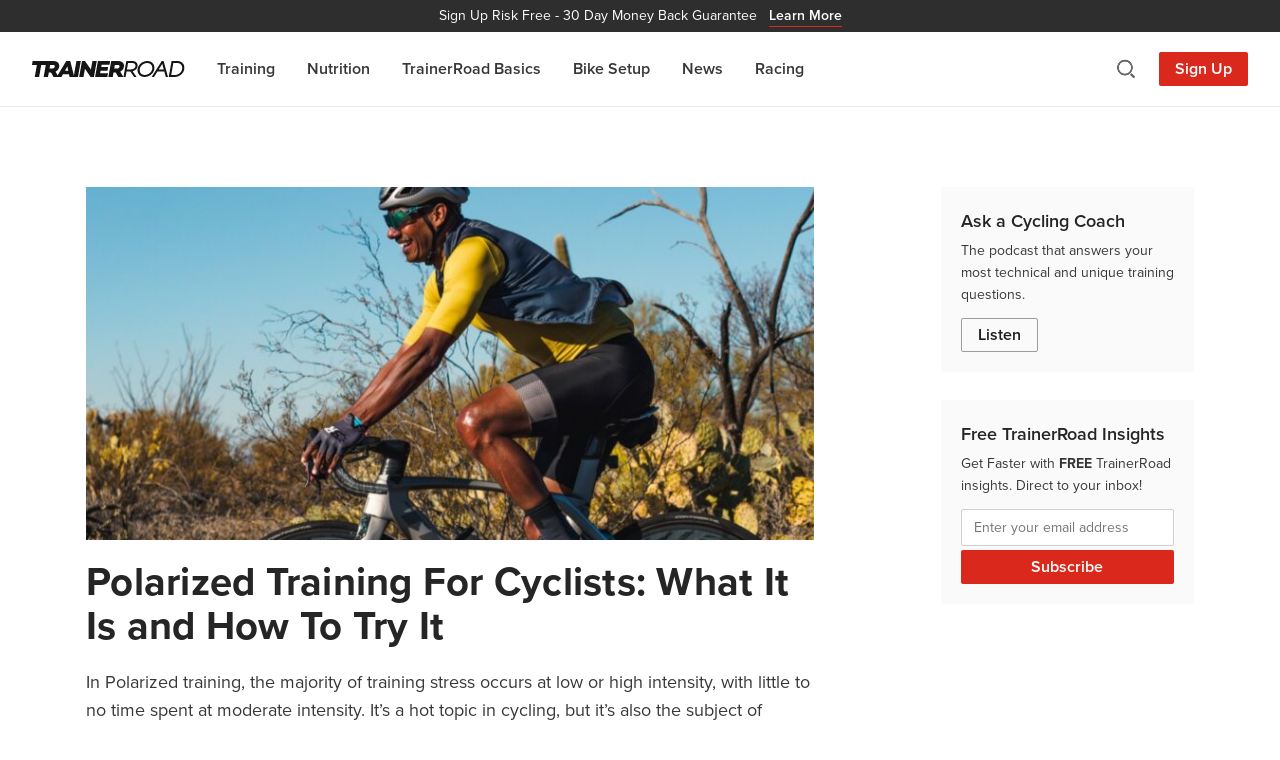

--- FILE ---
content_type: text/html; charset=UTF-8
request_url: https://www.trainerroad.com/blog/tag/3-zone-model/
body_size: 11504
content:
<!doctype html>
<html lang="en-US">
<head>
    <!-- Google Tag Manager -->
    <script>
        (function(w, d, s, l, i) {
            w[l] = w[l] || [];
            w[l].push({
                'gtm.start': new Date().getTime(),
                event: 'gtm.js'
            });
            var f = d.getElementsByTagName(s)[0],
                j = d.createElement(s),
                dl = l != 'dataLayer' ? '&l=' + l : '';
            j.async = true;
            j.src =
                'https://trtd.trainerroad.com/gtm.js?id=' + i + dl;
            f.parentNode.insertBefore(j, f);
        })(window, document, 'script', 'dataLayer', 'GTM-N9BSBT4');
    </script>

    <!-- Typekit (preload) -->
    <link rel="preload" href=https://use.typekit.net/hsu1xfi.css as="style" />

    <meta charset="utf-8">
    <meta http-equiv="x-ua-compatible" content="ie=edge">
    <meta name="robots" content="index, follow, max-image-preview:large, max-video-preview:-1" />
    <meta name="viewport" content="width=device-width, initial-scale=1.0, maximum-scale=1.0" />
    <link rel="pingback" href="https://www.trainerroad.com/blog/xmlrpc.php" />
    <link rel="author" href="https://www.trainerroad.com/blog/wp-content/themes/TrainerRoadSage/dist/humans.txt" />

    <link rel="apple-touch-icon" sizes="180x180"
        href="https://www.trainerroad.com/blog/wp-content/themes/TrainerRoadSage/resources/assets/favicons/apple-touch-icon.png" />
    <link rel="icon" type="image/png" sizes="32x32"
        href="https://www.trainerroad.com/blog/wp-content/themes/TrainerRoadSage/resources/assets/favicons/favicon-32x32.png" />
    <link rel="icon" type="image/png" sizes="16x16"
        href="https://www.trainerroad.com/blog/wp-content/themes/TrainerRoadSage/resources/assets/favicons/favicon-16x16.png" />
    <link rel="manifest" href="https://www.trainerroad.com/blog/wp-content/themes/TrainerRoadSage/resources/assets/favicons/site.webmanifest" />
    <link rel="mask-icon" href="https://www.trainerroad.com/blog/wp-content/themes/TrainerRoadSage/resources/assets/favicons/safari-pinned-tab.svg"
        color="#DA291C" />
    <meta name="msapplication-TileColor" content="#DA291C" />
    <meta name="theme-color" content="#ffffff" />

    <title>3-zone model Archives  - TrainerRoad Blog</title>
<script type='text/javascript' src='https://servedbyadbutler.com/hb_app.js' async></script><meta name='robots' content='max-image-preview:large' />
<link rel='dns-prefetch' href='//www.trainerroad.com' />
<link rel='dns-prefetch' href='//ajax.googleapis.com' />
<link rel='dns-prefetch' href='//apis.google.com' />
<link rel='dns-prefetch' href='//google-analytics.com' />
<link rel='dns-prefetch' href='//www.google-analytics.com' />
<link rel='dns-prefetch' href='//ssl.google-analytics.com' />
<link rel='dns-prefetch' href='//youtube.com' />
<link rel='dns-prefetch' href='//use.typekit.net' />
<link rel="alternate" type="application/rss+xml" title="TrainerRoad Blog &raquo; 3-zone model Tag Feed" href="https://www.trainerroad.com/blog/tag/3-zone-model/feed/" />
		<style>
			.lazyload,
			.lazyloading {
				max-width: 100%;
			}
		</style>
		<style id='wp-img-auto-sizes-contain-inline-css' type='text/css'>
img:is([sizes=auto i],[sizes^="auto," i]){contain-intrinsic-size:3000px 1500px}
/*# sourceURL=wp-img-auto-sizes-contain-inline-css */
</style>
<link rel='stylesheet' id='imgCred-css' href='https://www.trainerroad.com/blog/wp-content/themes/TrainerRoadSage/resources/assets/blocks/dist/blocks.style.build.css' type='text/css' media='all' />
<link rel='stylesheet' id='imgBackCred-css' href='https://www.trainerroad.com/blog/wp-content/themes/TrainerRoadSage/resources/assets/blocks/dist/blocks.editor.build.css' type='text/css' media='all' />
<style id='wp-emoji-styles-inline-css' type='text/css'>

	img.wp-smiley, img.emoji {
		display: inline !important;
		border: none !important;
		box-shadow: none !important;
		height: 1em !important;
		width: 1em !important;
		margin: 0 0.07em !important;
		vertical-align: -0.1em !important;
		background: none !important;
		padding: 0 !important;
	}
/*# sourceURL=wp-emoji-styles-inline-css */
</style>
<style id='wp-block-library-inline-css' type='text/css'>
:root{--wp-block-synced-color:#7a00df;--wp-block-synced-color--rgb:122,0,223;--wp-bound-block-color:var(--wp-block-synced-color);--wp-editor-canvas-background:#ddd;--wp-admin-theme-color:#007cba;--wp-admin-theme-color--rgb:0,124,186;--wp-admin-theme-color-darker-10:#006ba1;--wp-admin-theme-color-darker-10--rgb:0,107,160.5;--wp-admin-theme-color-darker-20:#005a87;--wp-admin-theme-color-darker-20--rgb:0,90,135;--wp-admin-border-width-focus:2px}@media (min-resolution:192dpi){:root{--wp-admin-border-width-focus:1.5px}}.wp-element-button{cursor:pointer}:root .has-very-light-gray-background-color{background-color:#eee}:root .has-very-dark-gray-background-color{background-color:#313131}:root .has-very-light-gray-color{color:#eee}:root .has-very-dark-gray-color{color:#313131}:root .has-vivid-green-cyan-to-vivid-cyan-blue-gradient-background{background:linear-gradient(135deg,#00d084,#0693e3)}:root .has-purple-crush-gradient-background{background:linear-gradient(135deg,#34e2e4,#4721fb 50%,#ab1dfe)}:root .has-hazy-dawn-gradient-background{background:linear-gradient(135deg,#faaca8,#dad0ec)}:root .has-subdued-olive-gradient-background{background:linear-gradient(135deg,#fafae1,#67a671)}:root .has-atomic-cream-gradient-background{background:linear-gradient(135deg,#fdd79a,#004a59)}:root .has-nightshade-gradient-background{background:linear-gradient(135deg,#330968,#31cdcf)}:root .has-midnight-gradient-background{background:linear-gradient(135deg,#020381,#2874fc)}:root{--wp--preset--font-size--normal:16px;--wp--preset--font-size--huge:42px}.has-regular-font-size{font-size:1em}.has-larger-font-size{font-size:2.625em}.has-normal-font-size{font-size:var(--wp--preset--font-size--normal)}.has-huge-font-size{font-size:var(--wp--preset--font-size--huge)}.has-text-align-center{text-align:center}.has-text-align-left{text-align:left}.has-text-align-right{text-align:right}.has-fit-text{white-space:nowrap!important}#end-resizable-editor-section{display:none}.aligncenter{clear:both}.items-justified-left{justify-content:flex-start}.items-justified-center{justify-content:center}.items-justified-right{justify-content:flex-end}.items-justified-space-between{justify-content:space-between}.screen-reader-text{border:0;clip-path:inset(50%);height:1px;margin:-1px;overflow:hidden;padding:0;position:absolute;width:1px;word-wrap:normal!important}.screen-reader-text:focus{background-color:#ddd;clip-path:none;color:#444;display:block;font-size:1em;height:auto;left:5px;line-height:normal;padding:15px 23px 14px;text-decoration:none;top:5px;width:auto;z-index:100000}html :where(.has-border-color){border-style:solid}html :where([style*=border-top-color]){border-top-style:solid}html :where([style*=border-right-color]){border-right-style:solid}html :where([style*=border-bottom-color]){border-bottom-style:solid}html :where([style*=border-left-color]){border-left-style:solid}html :where([style*=border-width]){border-style:solid}html :where([style*=border-top-width]){border-top-style:solid}html :where([style*=border-right-width]){border-right-style:solid}html :where([style*=border-bottom-width]){border-bottom-style:solid}html :where([style*=border-left-width]){border-left-style:solid}html :where(img[class*=wp-image-]){height:auto;max-width:100%}:where(figure){margin:0 0 1em}html :where(.is-position-sticky){--wp-admin--admin-bar--position-offset:var(--wp-admin--admin-bar--height,0px)}@media screen and (max-width:600px){html :where(.is-position-sticky){--wp-admin--admin-bar--position-offset:0px}}
/*# sourceURL=/wp-includes/css/dist/block-library/common.min.css */
</style>
<link rel='stylesheet' id='wphb-1-css' href='https://www.trainerroad.com/blog/wp-content/uploads/hummingbird-assets/c5fe5adbcc49a7d102b6e0a8ade03a70.css' type='text/css' media='all' />
<style id='wphb-1-inline-css' type='text/css'>
.searchwp-live-search-result .searchwp-live-search-result--title a {
  font-size: 16px;
}
.searchwp-live-search-result .searchwp-live-search-result--price {
  font-size: 14px;
}
.searchwp-live-search-result .searchwp-live-search-result--add-to-cart .button {
  font-size: 14px;
}

/*# sourceURL=wphb-1-inline-css */
</style>
<script type="text/javascript" src="https://www.trainerroad.com/blog/wp-content/uploads/hummingbird-assets/f0e271e855366e71ecbc94dc1554af42.js" id="wphb-2-js"></script>
<link rel="https://api.w.org/" href="https://www.trainerroad.com/blog/wp-json/" /><link rel="alternate" title="JSON" type="application/json" href="https://www.trainerroad.com/blog/wp-json/wp/v2/tags/3861" /><link rel="EditURI" type="application/rsd+xml" title="RSD" href="https://www.trainerroad.com/blog/xmlrpc.php?rsd" />
		<script>
			document.documentElement.className = document.documentElement.className.replace('no-js', 'js');
		</script>
				<style>
			.no-js img.lazyload {
				display: none;
			}

			figure.wp-block-image img.lazyloading {
				min-width: 150px;
			}

			.lazyload,
			.lazyloading {
				--smush-placeholder-width: 100px;
				--smush-placeholder-aspect-ratio: 1/1;
				width: var(--smush-image-width, var(--smush-placeholder-width)) !important;
				aspect-ratio: var(--smush-image-aspect-ratio, var(--smush-placeholder-aspect-ratio)) !important;
			}

						.lazyload, .lazyloading {
				opacity: 0;
			}

			.lazyloaded {
				opacity: 1;
				transition: opacity 300ms;
				transition-delay: 0ms;
			}

					</style>
		<!-- SEO meta tags powered by SmartCrawl https://wpmudev.com/project/smartcrawl-wordpress-seo/ -->
<link rel="canonical" href="https://www.trainerroad.com/blog/tag/3-zone-model/" />
<script type="application/ld+json">{"@context":"https:\/\/schema.org","@graph":[{"@type":"Organization","@id":"https:\/\/www.trainerroad.com\/blog\/#schema-publishing-organization","url":"https:\/\/www.trainerroad.com\/blog","name":"TrainerRoad","logo":{"@type":"ImageObject","@id":"https:\/\/www.trainerroad.com\/blog\/#schema-organization-logo","url":"https:\/\/www.trainerroad.com\/blog\/wp-content\/uploads\/2015\/03\/TrainerRoad-Logo-Primary.png","height":60,"width":60}},{"@type":"WebSite","@id":"https:\/\/www.trainerroad.com\/blog\/#schema-website","url":"https:\/\/www.trainerroad.com\/blog","name":"TrainerRoad Blog","encoding":"UTF-8","potentialAction":{"@type":"SearchAction","target":"https:\/\/www.trainerroad.com\/blog\/search\/{search_term_string}\/","query-input":"required name=search_term_string"},"image":{"@type":"ImageObject","@id":"https:\/\/www.trainerroad.com\/blog\/#schema-site-logo","url":"https:\/\/www.trainerroad.com\/blog\/wp-content\/uploads\/2020\/10\/TrainerRoad-Logo-Primary.png","height":1024,"width":1024}},{"@type":"CollectionPage","@id":"https:\/\/www.trainerroad.com\/blog\/tag\/3-zone-model\/#schema-webpage","isPartOf":{"@id":"https:\/\/www.trainerroad.com\/blog\/#schema-website"},"publisher":{"@id":"https:\/\/www.trainerroad.com\/blog\/#schema-publishing-organization"},"url":"https:\/\/www.trainerroad.com\/blog\/tag\/3-zone-model\/","mainEntity":{"@type":"ItemList","itemListElement":[{"@type":"ListItem","position":"1","url":"https:\/\/www.trainerroad.com\/blog\/polarized-training-for-cyclists-what-it-is-and-how-to-try-it\/"}]}},{"@type":"BreadcrumbList","@id":"https:\/\/www.trainerroad.com\/blog\/tag\/3-zone-model?tag=3-zone-model\/#breadcrumb","itemListElement":[{"@type":"ListItem","position":1,"name":"Home","item":"https:\/\/www.trainerroad.com\/blog"},{"@type":"ListItem","position":2,"name":"Archive for 3-zone model"}]}]}</script>
<meta property="og:type" content="object" />
<meta property="og:url" content="https://www.trainerroad.com/blog/tag/3-zone-model/" />
<meta property="og:title" content="3-zone model Archives - TrainerRoad Blog" />
<meta name="twitter:card" content="summary" />
<meta name="twitter:site" content="TrainerRoad" />
<meta name="twitter:title" content="3-zone model Archives - TrainerRoad Blog" />
<!-- /SEO -->

    <!-- Typekit (load) -->
    <link rel="stylesheet" href="https://use.typekit.net/hsu1xfi.css" />

    <!-- MailChimp -->
    <script id="mcjs">
        ! function(c, h, i, m, p) {
            m = c.createElement(h), p = c.getElementsByTagName(h)[0], m.async = 1, m.src = i, p.parentNode.insertBefore(m,
                p)
        }(document, "script",
            "https://chimpstatic.com/mcjs-connected/js/users/b005862f75d03450ba6731ab5/6f673397f1d3d1c1465c2a94c.js");
    </script>
</head>
<body class="archive tag tag-3-zone-model tag-3861 wp-embed-responsive wp-theme-TrainerRoadSageresources app-data index-data archive-data tag-data tag-3861-data tag-3-zone-model-data">
    <!-- Google Tag Manager (noscript) -->
    <noscript><iframe data-src="https://trtd.trainerroad.com/ns.html?id=GTM-N9BSBT4" height="0" width="0"
            style="display:none;visibility:hidden" src="[data-uri]" class="lazyload" data-load-mode="1"></iframe></noscript>
    <!-- End Google Tag Manager (noscript) -->
        <header>
    <a href="https://www.trainerroad.com/" target="_blank" class="cta__top-banner">
    <span class="display--none sm__display--inline">Sign Up Risk Free -</span>
    30 Day Money Back Guarantee
    <span class="banner--link">Learn More</span>
</a>
    <div class="nav-container">
        <div class="nav-left">
            <a href="https://www.trainerroad.com/blog" title="TrainerRoad Training Blog" class="nav-logo">
                <svg class="trainerroad-logo" alt="TrainerRoad logo" width="153" height="16" fill="none"
                    xmlns="http://www.w3.org/2000/svg">
                    <path fill-rule="evenodd" clip-rule="evenodd"
                        d="M14.61 0c.01 0 .02.005.03.007l.02-.004.018-.003h6.489c3.769 0 6.11 1.876 6.11 4.895 0 2.38-1.393 4.525-3.663 5.683l-.122.062 2.134 3.671L34.19.138a.24.24 0 0 1 .169-.113l.035-.002h3.702c.097 0 .184.06.22.147l.011.034 3.546 14.404L44.419.196c.018-.102.1-.18.2-.194L44.655 0h3.861a.24.24 0 0 1 .239.245L48.75.28l-2.742 15.523a.238.238 0 0 1-.2.195l-.034.002H37.8a.238.238 0 0 1-.223-.153l-.01-.035-.531-2.483h-6.134l-1.44 2.55a.238.238 0 0 1-.17.118l-.037.003h-7.562a.238.238 0 0 1-.188-.091l-.02-.03-2.468-4.376h-2.22l-.764 4.3a.238.238 0 0 1-.2.195l-.035.002h-3.861a.238.238 0 0 1-.239-.245l.004-.035 2.083-11.796h-4.55l-2.09 11.879a.238.238 0 0 1-.201.195L6.91 16H3.049a.24.24 0 0 1-.239-.245l.004-.035L4.889 3.925H.24A.24.24 0 0 1 0 3.679l.004-.036L.62.196C.64.094.72.016.821.002L.855 0H14.61zm38.246 0c.067 0 .13.028.176.077l.02.026 5.84 8.471L60.389.196a.24.24 0 0 1 .201-.194L60.624 0h3.839a.239.239 0 0 1 .238.245l-.004.035-2.742 15.523a.238.238 0 0 1-.2.195L61.72 16h-2.97a.238.238 0 0 1-.176-.077l-.02-.026-5.61-8.127-1.407 8.033a.238.238 0 0 1-.201.195l-.035.002h-3.86a.24.24 0 0 1-.24-.245l.005-.035L49.948.196c.018-.102.1-.18.2-.194L50.184 0h2.673zm25.018 0a.24.24 0 0 1 .239.245l-.004.035-.594 3.356a.24.24 0 0 1-.201.194l-.034.003H69.6l-.338 2.053h6.619a.239.239 0 0 1 .238.244l-.003.035-.571 3.288a.239.239 0 0 1-.201.194l-.034.003h-6.703l-.475 2.517h7.594a.239.239 0 0 1 .239.245l-.004.035-.594 3.356a.238.238 0 0 1-.2.195l-.035.002H63.39a.239.239 0 0 1-.239-.245l.004-.035L65.896.196c.018-.102.1-.18.2-.194L66.13 0h11.744zm8.02 0c3.768 0 6.11 1.876 6.11 4.895 0 2.38-1.393 4.525-3.663 5.683l-.123.062 2.883 4.96a.238.238 0 0 1-.142.398l-.033.002H86.42a.238.238 0 0 1-.188-.091l-.02-.03-2.468-4.376h-2.219l-.765 4.3a.238.238 0 0 1-.2.195l-.035.002h-3.86a.239.239 0 0 1-.24-.245l.004-.035L79.17.196c.018-.102.1-.18.2-.194L79.406 0h6.489zm45.532.014a.24.24 0 0 1 .218.142l.011.033 4.281 15.457a.239.239 0 0 1-.176.352l-.032.002h-1.721a.239.239 0 0 1-.217-.14l-.012-.034-1.528-5.418h-6.744l-3.428 5.48a.237.237 0 0 1-.168.11l-.034.002h-1.805a.238.238 0 0 1-.219-.333l.017-.033L129.671.125a.237.237 0 0 1 .167-.108l.034-.003h1.554zM145.157 0c4.31 0 7.207 2.682 7.207 6.676 0 5.176-4.283 9.242-9.782 9.323l-.167.001h-5.392a.241.241 0 0 1-.183-.085.24.24 0 0 1-.055-.16l.003-.035L139.53.196c.018-.102.1-.18.201-.194l.034-.002h5.392zm-45.053.029c3.417 0 5.539 1.71 5.539 4.461 0 2.759-1.912 4.935-4.913 5.656l-.133.03 3.698 5.397a.238.238 0 0 1-.13.41l-.033.002h-1.903a.24.24 0 0 1-.176-.077l-.021-.026-3.767-5.492h-3.673l-.97 5.4a.239.239 0 0 1-.2.193l-.035.002h-1.622a.239.239 0 0 1-.239-.245l.004-.034L94.272.226c.018-.103.1-.18.2-.195l.035-.002h5.597zm15.227-.005c4.176 0 7.093 2.8 7.093 6.811 0 4.955-4.503 9.141-9.834 9.141-4.176 0-7.093-2.8-7.093-6.812 0-4.954 4.504-9.14 9.834-9.14zm29.575 1.936h-3.57l-2.154 12.08h3.507c4.21 0 7.507-3.125 7.507-7.113 0-2.933-2.072-4.916-5.171-4.966h-.119zm-29.757.093c-4.069 0-7.507 3.183-7.507 6.951 0 3.003 2.005 4.943 5.108 4.943 3.636 0 7.529-2.803 7.529-6.974 0-2.989-2.014-4.92-5.13-4.92zM35.368 5.475l-2.326 4.161h3.207l-.881-4.16zm94.871-2.602l-3.519 5.574h5.011l-1.492-5.574zM99.967 1.99h-3.89L94.93 8.43h3.828c2.818 0 4.787-1.526 4.787-3.71 0-1.655-1.323-2.693-3.461-2.729h-.116zM20.801 3.878h-2.655l-.648 3.678h2.572c1.557 0 2.823-.948 2.823-2.113 0-.927-.781-1.535-2-1.564l-.092-.001zm64.727 0h-2.656l-.647 3.678h2.572c1.556 0 2.823-.948 2.823-2.113 0-.927-.782-1.535-2-1.564l-.092-.001z"
                        fill="#151515" />
                </svg>
            </a>
            <nav>
                <ul id="menu-navigation" class="nav-items"><li id="menu-item-31124" class="menu-item menu-item-type-taxonomy menu-item-object-category menu-item-31124"><a href="https://www.trainerroad.com/blog/category/training/">Training</a></li>
<li id="menu-item-31123" class="menu-item menu-item-type-taxonomy menu-item-object-category menu-item-31123"><a href="https://www.trainerroad.com/blog/category/nutrition/">Nutrition</a></li>
<li id="menu-item-33537" class="menu-item menu-item-type-taxonomy menu-item-object-category menu-item-33537"><a href="https://www.trainerroad.com/blog/category/trainerroad-basics/">TrainerRoad Basics</a></li>
<li id="menu-item-31126" class="menu-item menu-item-type-taxonomy menu-item-object-category menu-item-31126"><a href="https://www.trainerroad.com/blog/category/bike-setup-tips/">Bike Setup</a></li>
<li id="menu-item-31122" class="menu-item menu-item-type-taxonomy menu-item-object-category menu-item-31122"><a href="https://www.trainerroad.com/blog/category/news/">News</a></li>
<li id="menu-item-31125" class="menu-item menu-item-type-taxonomy menu-item-object-category menu-item-31125"><a href="https://www.trainerroad.com/blog/category/racing/">Racing</a></li>
</ul>
                <a href="https://www.trainerroad.com/" target="_blank"
                    class="btn btn-primary btn-large md__display--none">Sign Up</a>
            </nav>
        </div>

        <div class="nav-right">
            <a class="search-toggle icon-search" title="Search"></a>
            <a href="https://www.trainerroad.com/" target="_blank" class="sign-up-button">Sign Up</a>
            <a class="nav-toggle icon-hamburger" title="Menu"></a>
        </div>

        <div class="search-container">
            <span class="search-container__title">Search</span>
            <form id="search" action="https://www.trainerroad.com/blog/" method="get">
    <input type="text" name="s" id="search-input" placeholder="Search the blog..." value=""
        data-swplive="true" />
    <button type="submit" class="btn add-on">
        <span class="icon-search" title="Search"></span>
    </button>
</form>            <a class="search-toggle icon-close" title="Close Search"></a>
        </div>
    </div>
</header>

<div class="header-spacer"></div>
    
    <div class="main-container container">
        <div id="main-content" class="row margin-bottom--60">
            <div id="content" class="col-xs-12 col-md-8">
                

 <article class="content-blade post-68503 post type-post status-publish format-standard has-post-thumbnail hentry category-training tag-3-zone-model tag-3-zone-system tag-periodization tag-polarization tag-polarized-cycling-training tag-polarized-training tag-polarized-training-intensity-distribution tag-seiler tag-time-in-zone-2 tag-trainerroad-polarized-training-plans tag-training-intensity-distribution tag-training-model tag-training-plan">
        <figure class="feature-image">
        <a href="https://www.trainerroad.com/blog/polarized-training-for-cyclists-what-it-is-and-how-to-try-it/" title="Polarized Training For Cyclists: What It Is and How To Try It">
            <img width="728" height="353" src="https://www.trainerroad.com/blog/wp-content/uploads/2021/03/polarized-training-for-cyclists-1-768x372.jpg" class="attachment-728x353 size-728x353 wp-post-image" alt="Polarized Training is a specific Training Intensity Distribution in cycling." decoding="async" fetchpriority="high" srcset="https://www.trainerroad.com/blog/wp-content/uploads/2021/03/polarized-training-for-cyclists-1-768x372.jpg 768w, https://www.trainerroad.com/blog/wp-content/uploads/2021/03/polarized-training-for-cyclists-1-300x145.jpg 300w, https://www.trainerroad.com/blog/wp-content/uploads/2021/03/polarized-training-for-cyclists-1-1024x497.jpg 1024w, https://www.trainerroad.com/blog/wp-content/uploads/2021/03/polarized-training-for-cyclists-1.jpg 1295w" sizes="(max-width: 728px) 100vw, 728px" />        </a>
    </figure>
    

    <h2 class="title">
        <a href="https://www.trainerroad.com/blog/polarized-training-for-cyclists-what-it-is-and-how-to-try-it/" title="Polarized Training For Cyclists: What It Is and How To Try It">Polarized Training For Cyclists: What It Is and How To Try It</a>
    </h2>

    <div class="entry">
        <p>In Polarized training, the majority of training stress occurs at low or high intensity, with little to no time spent at moderate intensity. It&#8217;s a hot topic in cycling, but it&#8217;s also the subject of widespread confusion and uncertainty. </p>
    </div>

    <a href="https://www.trainerroad.com/blog/polarized-training-for-cyclists-what-it-is-and-how-to-try-it/" class="btn btn-primary margin-top--20"
        title="Read More: Polarized Training For Cyclists: What It Is and How To Try It">Read More</a>
</article>
<hr class="margin-bottom--40" />

<div class="navigation">
        </div>            </div>

            <aside id="side-content" class="col-xs-12 col-md-4 col-lg-3 col-lg-push-1">
                <div class="sidebar-section--cta">
    <p class="title">Ask a Cycling Coach</p>
    <p class="small">The podcast that answers your most technical and unique training questions.</p>
    <a href="https://www.trainerroad.com/podcast" class="btn btn-secondary" target="_blank">Listen</a>
</div>

<div class="sidebar-section--cta">
    <p class="title">Free TrainerRoad Insights</p>
    <p class="small">Get Faster with <strong>FREE</strong> TrainerRoad insights. Direct to your inbox!</p>
    <form
        action="https://trainerroad.us2.list-manage.com/subscribe/post?u=b005862f75d03450ba6731ab5&amp;id=491167e78a&amp;f_id=008565e0f0"
        method="post" id="mc-embedded-subscribe-form" name="mc-embedded-subscribe-form" class="validate"
        target="_blank">
        <div class="subscribe-form-elements">
            <div class="mc-field-group" style="font-size: 1.4rem;">
                <input type="email" name="EMAIL" class="required email" id="mce-EMAIL" required="" value=""
                    placeholder="Enter your email address"
                    style="font-size: 1.4rem; padding: 8px 12px; background: #fff;">
            </div>
            <div hidden=""><input type="hidden" name="tags" value="1544777"></div>
            <div id="mce-responses" class="clear" style="font-size: 1.4rem;">
                <div id="mce-error-response" style="display: none;"></div>
                <div id="mce-success-response" style="display: none;"></div>
            </div>
            <div aria-hidden="true" style="position: absolute; left: -5000px;">
                <input type="text" name="b_b005862f75d03450ba6731ab5_491167e78a" tabindex="-1" value="">
            </div>
            <input type="submit" name="subscribe" id="mc-embedded-subscribe" class="btn btn-primary" value="Subscribe"
                style="margin-top: 4px; width: 100%;">
        </div>
    </form>
</div>

<script type="text/javascript" src="//s3.amazonaws.com/downloads.mailchimp.com/js/mc-validate.js"></script>
<script type="text/javascript">
    (function($) {
        window.fnames = new Array();
        window.ftypes = new Array();
        fnames[0] = 'EMAIL';
        ftypes[0] = 'email';
        fnames[1] = 'MEMBERID';
        ftypes[1] = 'number';
    }(jQuery));
    var $mcj = jQuery.noConflict(true);
</script>
            </aside>
        </div>
    </div>

        <footer class="site-footer">
    <div class="container">
        <div class="footer-main">
            <a href="https://www.trainerroad.com/" target="_blank">
                <img data-src="https://www.trainerroad.com/blog/wp-content/themes/TrainerRoadSage/dist/images/logo-wordmark-black_652f548a.png"
                    data-srcset="https://www.trainerroad.com/blog/wp-content/themes/TrainerRoadSage/dist/images/logo-wordmark-black_652f548a.png 1x, https://www.trainerroad.com/blog/wp-content/themes/TrainerRoadSage/dist/images/logo-wordmark-black@2x_30456a06.png 2x"
                    alt="TrainerRoad logo" width="150" height="16" src="[data-uri]" class="lazyload" style="--smush-placeholder-width: 150px; --smush-placeholder-aspect-ratio: 150/16;" />
            </a>

            <div class="footer-social">
                <a href="https://www.facebook.com/TrainerRd" target="_blank" rel="noopener"
                    title="Follow TrainerRoad on Facebook">
                    <img data-src="https://www.trainerroad.com/blog/wp-content/themes/TrainerRoadSage/dist/images/social/icon-facebook_d61de4f0.svg" alt="Facebook icon" width="22" height="22" src="[data-uri]" class="lazyload" style="--smush-placeholder-width: 22px; --smush-placeholder-aspect-ratio: 22/22;" />
                </a>
                <a href="https://x.com/trainerroad" target="_blank" rel="noopener" title="Follow @trainerroad  on X">
                    <img data-src="https://www.trainerroad.com/blog/wp-content/themes/TrainerRoadSage/dist/images/social/icon-twitter_cc69899b.svg" alt="X icon" width="22" height="22" src="[data-uri]" class="lazyload" style="--smush-placeholder-width: 22px; --smush-placeholder-aspect-ratio: 22/22;" />
                </a>
                <a href="https://www.youtube.com/channel/UCUEgvvBLzofhVioM646L6Yg" target="_blank" rel="noopener"
                    title="Subscribe to TrainerRoad on YouTube">
                    <img data-src="https://www.trainerroad.com/blog/wp-content/themes/TrainerRoadSage/dist/images/social/icon-youtube_9d863dc1.svg" alt="YouTube icon" width="22" height="22" src="[data-uri]" class="lazyload" style="--smush-placeholder-width: 22px; --smush-placeholder-aspect-ratio: 22/22;" />
                </a>
                <a href="https://www.instagram.com/trainerroad" target="_blank" rel="noopener"
                    title="Follow @trainerroad  on Instagram">
                    <img data-src="https://www.trainerroad.com/blog/wp-content/themes/TrainerRoadSage/dist/images/social/icon-instagram_1eae2e14.svg" alt="Instagram icon" width="22" height="22" src="[data-uri]" class="lazyload" style="--smush-placeholder-width: 22px; --smush-placeholder-aspect-ratio: 22/22;" />
                </a>
                <a href="https://www.strava.com/clubs/trainerroad" target="_blank" rel="noopener"
                    title="Join the TrainerRoad club on Strava">
                    <img data-src="https://www.trainerroad.com/blog/wp-content/themes/TrainerRoadSage/dist/images/social/icon-strava_25525930.svg" alt="Strava icon" width="22" height="22" src="[data-uri]" class="lazyload" style="--smush-placeholder-width: 22px; --smush-placeholder-aspect-ratio: 22/22;" />
                </a>
                <a href="https://www.zwift.com/clubs/c85b96b9-d756-4946-8581-16ab1dc7e4bd/join" target="_blank"
                    rel="noopener" title="Join the TrainerRoad club on Zwift">
                    <img data-src="https://www.trainerroad.com/blog/wp-content/themes/TrainerRoadSage/dist/images/social/icon-zwift_6b0d1c60.svg" alt="Zwift icon" width="22" height="22" src="[data-uri]" class="lazyload" style="--smush-placeholder-width: 22px; --smush-placeholder-aspect-ratio: 22/22;" />
                </a>
            </div>
        </div>

        <div class="footer-lower">
            &copy; 2026 TrainerRoad. All rights reserved.

            <span class="footer-legal">
                <a href="https://www.trainerroad.com/" target="_blank">Legal</a> &bull; NP, IF and TSS are trademarks of
                Peaksware, LLC. Learn more at <a href="https://www.trainingpeaks.com/" rel="noopener"
                    target="_blank">www.trainingpeaks.com</a>.
            </span>
        </div>
    </div>
</footer>    <script type="speculationrules">
{"prefetch":[{"source":"document","where":{"and":[{"href_matches":"/blog/*"},{"not":{"href_matches":["/blog/wp-*.php","/blog/wp-admin/*","/blog/wp-content/uploads/*","/blog/wp-content/*","/blog/wp-content/plugins/*","/blog/wp-content/themes/TrainerRoadSage/resources/*","/blog/*\\?(.+)"]}},{"not":{"selector_matches":"a[rel~=\"nofollow\"]"}},{"not":{"selector_matches":".no-prefetch, .no-prefetch a"}}]},"eagerness":"conservative"}]}
</script>
        <style>
            .searchwp-live-search-results {
                opacity: 0;
                transition: opacity .25s ease-in-out;
                -moz-transition: opacity .25s ease-in-out;
                -webkit-transition: opacity .25s ease-in-out;
                height: 0;
                overflow: hidden;
                z-index: 9999995; /* Exceed SearchWP Modal Search Form overlay. */
                position: absolute;
                display: none;
            }

            .searchwp-live-search-results-showing {
                display: block;
                opacity: 1;
                height: auto;
                overflow: auto;
            }

            .searchwp-live-search-no-results {
                padding: 3em 2em 0;
                text-align: center;
            }

            .searchwp-live-search-no-min-chars:after {
                content: "Continue typing";
                display: block;
                text-align: center;
                padding: 2em 2em 0;
            }
        </style>
                <script>
            var _SEARCHWP_LIVE_AJAX_SEARCH_BLOCKS = true;
            var _SEARCHWP_LIVE_AJAX_SEARCH_ENGINE = 'default';
            var _SEARCHWP_LIVE_AJAX_SEARCH_CONFIG = 'default';
        </script>
        <style id='global-styles-inline-css' type='text/css'>
:root{--wp--preset--aspect-ratio--square: 1;--wp--preset--aspect-ratio--4-3: 4/3;--wp--preset--aspect-ratio--3-4: 3/4;--wp--preset--aspect-ratio--3-2: 3/2;--wp--preset--aspect-ratio--2-3: 2/3;--wp--preset--aspect-ratio--16-9: 16/9;--wp--preset--aspect-ratio--9-16: 9/16;--wp--preset--color--black: #000000;--wp--preset--color--cyan-bluish-gray: #abb8c3;--wp--preset--color--white: #ffffff;--wp--preset--color--pale-pink: #f78da7;--wp--preset--color--vivid-red: #cf2e2e;--wp--preset--color--luminous-vivid-orange: #ff6900;--wp--preset--color--luminous-vivid-amber: #fcb900;--wp--preset--color--light-green-cyan: #7bdcb5;--wp--preset--color--vivid-green-cyan: #00d084;--wp--preset--color--pale-cyan-blue: #8ed1fc;--wp--preset--color--vivid-cyan-blue: #0693e3;--wp--preset--color--vivid-purple: #9b51e0;--wp--preset--gradient--vivid-cyan-blue-to-vivid-purple: linear-gradient(135deg,rgb(6,147,227) 0%,rgb(155,81,224) 100%);--wp--preset--gradient--light-green-cyan-to-vivid-green-cyan: linear-gradient(135deg,rgb(122,220,180) 0%,rgb(0,208,130) 100%);--wp--preset--gradient--luminous-vivid-amber-to-luminous-vivid-orange: linear-gradient(135deg,rgb(252,185,0) 0%,rgb(255,105,0) 100%);--wp--preset--gradient--luminous-vivid-orange-to-vivid-red: linear-gradient(135deg,rgb(255,105,0) 0%,rgb(207,46,46) 100%);--wp--preset--gradient--very-light-gray-to-cyan-bluish-gray: linear-gradient(135deg,rgb(238,238,238) 0%,rgb(169,184,195) 100%);--wp--preset--gradient--cool-to-warm-spectrum: linear-gradient(135deg,rgb(74,234,220) 0%,rgb(151,120,209) 20%,rgb(207,42,186) 40%,rgb(238,44,130) 60%,rgb(251,105,98) 80%,rgb(254,248,76) 100%);--wp--preset--gradient--blush-light-purple: linear-gradient(135deg,rgb(255,206,236) 0%,rgb(152,150,240) 100%);--wp--preset--gradient--blush-bordeaux: linear-gradient(135deg,rgb(254,205,165) 0%,rgb(254,45,45) 50%,rgb(107,0,62) 100%);--wp--preset--gradient--luminous-dusk: linear-gradient(135deg,rgb(255,203,112) 0%,rgb(199,81,192) 50%,rgb(65,88,208) 100%);--wp--preset--gradient--pale-ocean: linear-gradient(135deg,rgb(255,245,203) 0%,rgb(182,227,212) 50%,rgb(51,167,181) 100%);--wp--preset--gradient--electric-grass: linear-gradient(135deg,rgb(202,248,128) 0%,rgb(113,206,126) 100%);--wp--preset--gradient--midnight: linear-gradient(135deg,rgb(2,3,129) 0%,rgb(40,116,252) 100%);--wp--preset--font-size--small: 13px;--wp--preset--font-size--medium: 20px;--wp--preset--font-size--large: 36px;--wp--preset--font-size--x-large: 42px;--wp--preset--spacing--20: 0.44rem;--wp--preset--spacing--30: 0.67rem;--wp--preset--spacing--40: 1rem;--wp--preset--spacing--50: 1.5rem;--wp--preset--spacing--60: 2.25rem;--wp--preset--spacing--70: 3.38rem;--wp--preset--spacing--80: 5.06rem;--wp--preset--shadow--natural: 6px 6px 9px rgba(0, 0, 0, 0.2);--wp--preset--shadow--deep: 12px 12px 50px rgba(0, 0, 0, 0.4);--wp--preset--shadow--sharp: 6px 6px 0px rgba(0, 0, 0, 0.2);--wp--preset--shadow--outlined: 6px 6px 0px -3px rgb(255, 255, 255), 6px 6px rgb(0, 0, 0);--wp--preset--shadow--crisp: 6px 6px 0px rgb(0, 0, 0);}:where(body) { margin: 0; }.wp-site-blocks > .alignleft { float: left; margin-right: 2em; }.wp-site-blocks > .alignright { float: right; margin-left: 2em; }.wp-site-blocks > .aligncenter { justify-content: center; margin-left: auto; margin-right: auto; }:where(.is-layout-flex){gap: 0.5em;}:where(.is-layout-grid){gap: 0.5em;}.is-layout-flow > .alignleft{float: left;margin-inline-start: 0;margin-inline-end: 2em;}.is-layout-flow > .alignright{float: right;margin-inline-start: 2em;margin-inline-end: 0;}.is-layout-flow > .aligncenter{margin-left: auto !important;margin-right: auto !important;}.is-layout-constrained > .alignleft{float: left;margin-inline-start: 0;margin-inline-end: 2em;}.is-layout-constrained > .alignright{float: right;margin-inline-start: 2em;margin-inline-end: 0;}.is-layout-constrained > .aligncenter{margin-left: auto !important;margin-right: auto !important;}.is-layout-constrained > :where(:not(.alignleft):not(.alignright):not(.alignfull)){margin-left: auto !important;margin-right: auto !important;}body .is-layout-flex{display: flex;}.is-layout-flex{flex-wrap: wrap;align-items: center;}.is-layout-flex > :is(*, div){margin: 0;}body .is-layout-grid{display: grid;}.is-layout-grid > :is(*, div){margin: 0;}body{padding-top: 0px;padding-right: 0px;padding-bottom: 0px;padding-left: 0px;}a:where(:not(.wp-element-button)){text-decoration: underline;}:root :where(.wp-element-button, .wp-block-button__link){background-color: #32373c;border-width: 0;color: #fff;font-family: inherit;font-size: inherit;font-style: inherit;font-weight: inherit;letter-spacing: inherit;line-height: inherit;padding-top: calc(0.667em + 2px);padding-right: calc(1.333em + 2px);padding-bottom: calc(0.667em + 2px);padding-left: calc(1.333em + 2px);text-decoration: none;text-transform: inherit;}.has-black-color{color: var(--wp--preset--color--black) !important;}.has-cyan-bluish-gray-color{color: var(--wp--preset--color--cyan-bluish-gray) !important;}.has-white-color{color: var(--wp--preset--color--white) !important;}.has-pale-pink-color{color: var(--wp--preset--color--pale-pink) !important;}.has-vivid-red-color{color: var(--wp--preset--color--vivid-red) !important;}.has-luminous-vivid-orange-color{color: var(--wp--preset--color--luminous-vivid-orange) !important;}.has-luminous-vivid-amber-color{color: var(--wp--preset--color--luminous-vivid-amber) !important;}.has-light-green-cyan-color{color: var(--wp--preset--color--light-green-cyan) !important;}.has-vivid-green-cyan-color{color: var(--wp--preset--color--vivid-green-cyan) !important;}.has-pale-cyan-blue-color{color: var(--wp--preset--color--pale-cyan-blue) !important;}.has-vivid-cyan-blue-color{color: var(--wp--preset--color--vivid-cyan-blue) !important;}.has-vivid-purple-color{color: var(--wp--preset--color--vivid-purple) !important;}.has-black-background-color{background-color: var(--wp--preset--color--black) !important;}.has-cyan-bluish-gray-background-color{background-color: var(--wp--preset--color--cyan-bluish-gray) !important;}.has-white-background-color{background-color: var(--wp--preset--color--white) !important;}.has-pale-pink-background-color{background-color: var(--wp--preset--color--pale-pink) !important;}.has-vivid-red-background-color{background-color: var(--wp--preset--color--vivid-red) !important;}.has-luminous-vivid-orange-background-color{background-color: var(--wp--preset--color--luminous-vivid-orange) !important;}.has-luminous-vivid-amber-background-color{background-color: var(--wp--preset--color--luminous-vivid-amber) !important;}.has-light-green-cyan-background-color{background-color: var(--wp--preset--color--light-green-cyan) !important;}.has-vivid-green-cyan-background-color{background-color: var(--wp--preset--color--vivid-green-cyan) !important;}.has-pale-cyan-blue-background-color{background-color: var(--wp--preset--color--pale-cyan-blue) !important;}.has-vivid-cyan-blue-background-color{background-color: var(--wp--preset--color--vivid-cyan-blue) !important;}.has-vivid-purple-background-color{background-color: var(--wp--preset--color--vivid-purple) !important;}.has-black-border-color{border-color: var(--wp--preset--color--black) !important;}.has-cyan-bluish-gray-border-color{border-color: var(--wp--preset--color--cyan-bluish-gray) !important;}.has-white-border-color{border-color: var(--wp--preset--color--white) !important;}.has-pale-pink-border-color{border-color: var(--wp--preset--color--pale-pink) !important;}.has-vivid-red-border-color{border-color: var(--wp--preset--color--vivid-red) !important;}.has-luminous-vivid-orange-border-color{border-color: var(--wp--preset--color--luminous-vivid-orange) !important;}.has-luminous-vivid-amber-border-color{border-color: var(--wp--preset--color--luminous-vivid-amber) !important;}.has-light-green-cyan-border-color{border-color: var(--wp--preset--color--light-green-cyan) !important;}.has-vivid-green-cyan-border-color{border-color: var(--wp--preset--color--vivid-green-cyan) !important;}.has-pale-cyan-blue-border-color{border-color: var(--wp--preset--color--pale-cyan-blue) !important;}.has-vivid-cyan-blue-border-color{border-color: var(--wp--preset--color--vivid-cyan-blue) !important;}.has-vivid-purple-border-color{border-color: var(--wp--preset--color--vivid-purple) !important;}.has-vivid-cyan-blue-to-vivid-purple-gradient-background{background: var(--wp--preset--gradient--vivid-cyan-blue-to-vivid-purple) !important;}.has-light-green-cyan-to-vivid-green-cyan-gradient-background{background: var(--wp--preset--gradient--light-green-cyan-to-vivid-green-cyan) !important;}.has-luminous-vivid-amber-to-luminous-vivid-orange-gradient-background{background: var(--wp--preset--gradient--luminous-vivid-amber-to-luminous-vivid-orange) !important;}.has-luminous-vivid-orange-to-vivid-red-gradient-background{background: var(--wp--preset--gradient--luminous-vivid-orange-to-vivid-red) !important;}.has-very-light-gray-to-cyan-bluish-gray-gradient-background{background: var(--wp--preset--gradient--very-light-gray-to-cyan-bluish-gray) !important;}.has-cool-to-warm-spectrum-gradient-background{background: var(--wp--preset--gradient--cool-to-warm-spectrum) !important;}.has-blush-light-purple-gradient-background{background: var(--wp--preset--gradient--blush-light-purple) !important;}.has-blush-bordeaux-gradient-background{background: var(--wp--preset--gradient--blush-bordeaux) !important;}.has-luminous-dusk-gradient-background{background: var(--wp--preset--gradient--luminous-dusk) !important;}.has-pale-ocean-gradient-background{background: var(--wp--preset--gradient--pale-ocean) !important;}.has-electric-grass-gradient-background{background: var(--wp--preset--gradient--electric-grass) !important;}.has-midnight-gradient-background{background: var(--wp--preset--gradient--midnight) !important;}.has-small-font-size{font-size: var(--wp--preset--font-size--small) !important;}.has-medium-font-size{font-size: var(--wp--preset--font-size--medium) !important;}.has-large-font-size{font-size: var(--wp--preset--font-size--large) !important;}.has-x-large-font-size{font-size: var(--wp--preset--font-size--x-large) !important;}
/*# sourceURL=global-styles-inline-css */
</style>
<script type="text/javascript" id="wphb-3-js-extra">
/* <![CDATA[ */
var searchwp_live_search_params = [];
searchwp_live_search_params = {"ajaxurl":"https:\/\/www.trainerroad.com\/blog\/wp-admin\/admin-ajax.php","origin_id":3861,"config":{"default":{"engine":"default","input":{"delay":300,"min_chars":3},"results":{"position":"bottom","width":"auto","offset":{"x":0,"y":5}},"spinner":{"lines":12,"length":8,"width":3,"radius":8,"scale":1,"corners":1,"color":"#424242","fadeColor":"transparent","speed":1,"rotate":0,"animation":"searchwp-spinner-line-fade-quick","direction":1,"zIndex":2000000000,"className":"spinner","top":"50%","left":"50%","shadow":"0 0 1px transparent","position":"absolute"}}},"msg_no_config_found":"No valid SearchWP Live Search configuration found!","aria_instructions":"When autocomplete results are available use up and down arrows to review and enter to go to the desired page. Touch device users, explore by touch or with swipe gestures."};;
//# sourceURL=wphb-3-js-extra
/* ]]> */
</script>
<script type="text/javascript" id="wphb-3-js-before">
/* <![CDATA[ */
var smushLazyLoadOptions = {"autoResizingEnabled":false,"autoResizeOptions":{"precision":5,"skipAutoWidth":true}};
//# sourceURL=wphb-3-js-before
/* ]]> */
</script>
<script type="text/javascript" src="https://www.trainerroad.com/blog/wp-content/uploads/hummingbird-assets/46239faeb4eefbd176a9b9d803e12f64.js" id="wphb-3-js"></script>
<script type="text/javascript" id="wphb-3-js-after">
/* <![CDATA[ */
AdButlerHB.timeout = 700;
//# sourceURL=wphb-3-js-after
/* ]]> */
</script>
<script id="wp-emoji-settings" type="application/json">
{"baseUrl":"https://s.w.org/images/core/emoji/17.0.2/72x72/","ext":".png","svgUrl":"https://s.w.org/images/core/emoji/17.0.2/svg/","svgExt":".svg","source":{"concatemoji":"https://www.trainerroad.com/blog/wp-includes/js/wp-emoji-release.min.js"}}
</script>
<script type="module">
/* <![CDATA[ */
/*! This file is auto-generated */
const a=JSON.parse(document.getElementById("wp-emoji-settings").textContent),o=(window._wpemojiSettings=a,"wpEmojiSettingsSupports"),s=["flag","emoji"];function i(e){try{var t={supportTests:e,timestamp:(new Date).valueOf()};sessionStorage.setItem(o,JSON.stringify(t))}catch(e){}}function c(e,t,n){e.clearRect(0,0,e.canvas.width,e.canvas.height),e.fillText(t,0,0);t=new Uint32Array(e.getImageData(0,0,e.canvas.width,e.canvas.height).data);e.clearRect(0,0,e.canvas.width,e.canvas.height),e.fillText(n,0,0);const a=new Uint32Array(e.getImageData(0,0,e.canvas.width,e.canvas.height).data);return t.every((e,t)=>e===a[t])}function p(e,t){e.clearRect(0,0,e.canvas.width,e.canvas.height),e.fillText(t,0,0);var n=e.getImageData(16,16,1,1);for(let e=0;e<n.data.length;e++)if(0!==n.data[e])return!1;return!0}function u(e,t,n,a){switch(t){case"flag":return n(e,"\ud83c\udff3\ufe0f\u200d\u26a7\ufe0f","\ud83c\udff3\ufe0f\u200b\u26a7\ufe0f")?!1:!n(e,"\ud83c\udde8\ud83c\uddf6","\ud83c\udde8\u200b\ud83c\uddf6")&&!n(e,"\ud83c\udff4\udb40\udc67\udb40\udc62\udb40\udc65\udb40\udc6e\udb40\udc67\udb40\udc7f","\ud83c\udff4\u200b\udb40\udc67\u200b\udb40\udc62\u200b\udb40\udc65\u200b\udb40\udc6e\u200b\udb40\udc67\u200b\udb40\udc7f");case"emoji":return!a(e,"\ud83e\u1fac8")}return!1}function f(e,t,n,a){let r;const o=(r="undefined"!=typeof WorkerGlobalScope&&self instanceof WorkerGlobalScope?new OffscreenCanvas(300,150):document.createElement("canvas")).getContext("2d",{willReadFrequently:!0}),s=(o.textBaseline="top",o.font="600 32px Arial",{});return e.forEach(e=>{s[e]=t(o,e,n,a)}),s}function r(e){var t=document.createElement("script");t.src=e,t.defer=!0,document.head.appendChild(t)}a.supports={everything:!0,everythingExceptFlag:!0},new Promise(t=>{let n=function(){try{var e=JSON.parse(sessionStorage.getItem(o));if("object"==typeof e&&"number"==typeof e.timestamp&&(new Date).valueOf()<e.timestamp+604800&&"object"==typeof e.supportTests)return e.supportTests}catch(e){}return null}();if(!n){if("undefined"!=typeof Worker&&"undefined"!=typeof OffscreenCanvas&&"undefined"!=typeof URL&&URL.createObjectURL&&"undefined"!=typeof Blob)try{var e="postMessage("+f.toString()+"("+[JSON.stringify(s),u.toString(),c.toString(),p.toString()].join(",")+"));",a=new Blob([e],{type:"text/javascript"});const r=new Worker(URL.createObjectURL(a),{name:"wpTestEmojiSupports"});return void(r.onmessage=e=>{i(n=e.data),r.terminate(),t(n)})}catch(e){}i(n=f(s,u,c,p))}t(n)}).then(e=>{for(const n in e)a.supports[n]=e[n],a.supports.everything=a.supports.everything&&a.supports[n],"flag"!==n&&(a.supports.everythingExceptFlag=a.supports.everythingExceptFlag&&a.supports[n]);var t;a.supports.everythingExceptFlag=a.supports.everythingExceptFlag&&!a.supports.flag,a.supports.everything||((t=a.source||{}).concatemoji?r(t.concatemoji):t.wpemoji&&t.twemoji&&(r(t.twemoji),r(t.wpemoji)))});
//# sourceURL=https://www.trainerroad.com/blog/wp-includes/js/wp-emoji-loader.min.js
/* ]]> */
</script>
</body>

</html>

--- FILE ---
content_type: image/svg+xml
request_url: https://www.trainerroad.com/blog/wp-content/themes/TrainerRoadSage/dist/images/social/icon-zwift_6b0d1c60.svg
body_size: 321
content:
<svg fill="none" height="22" viewBox="0 0 22 22" width="22" xmlns="http://www.w3.org/2000/svg" xmlns:xlink="http://www.w3.org/1999/xlink"><clipPath id="a"><path d="m0 0h22v22h-22z"/></clipPath><mask id="b" height="22" maskUnits="userSpaceOnUse" width="22" x="0" y="0"><path d="m0 0h22v22h-22z" fill="#fff"/></mask><mask id="c" height="22" maskUnits="userSpaceOnUse" width="22" x="0" y="0"><path d="m0 0h22v22h-22z" fill="#fff"/></mask><g clip-path="url(#a)"><g mask="url(#b)"><g mask="url(#c)"><path d="m19.3735 18.0103c0 1.8868-1.5293 3.4195-3.4195 3.4195h-12.59117c-1.85841 0-3.36283-1.5044-3.36283-3.3629 0-1.0371.492035-1.7557.492035-1.7557l5.235385-8.55577h-2.30795c-1.88673 0-3.41947-1.52918-3.41947-3.41946 0-1.89026 1.5292-3.419466 3.41947-3.419466h18.58053l-8.3682 13.674296h2.3222c1.8902 0 3.4195 1.5293 3.4195 3.4195z" fill="#838383"/></g></g></g></svg>

--- FILE ---
content_type: image/svg+xml
request_url: https://www.trainerroad.com/blog/wp-content/themes/TrainerRoadSage/dist/images/social/icon-instagram_1eae2e14.svg
body_size: 1156
content:
<svg width="23" height="22" viewBox="0 0 23 22" fill="none" xmlns="http://www.w3.org/2000/svg">
<path fill-rule="evenodd" clip-rule="evenodd" d="M11.6665 0C14.6457 0 15.0123 0 16.204 0.0458333C17.3957 0.0916667 18.1748 0.275 18.8623 0.55C19.5957 0.870833 20.1915 1.2375 20.8332 1.83333C21.429 2.42917 21.8415 3.07083 22.1165 3.75833C22.3915 4.44583 22.5748 5.27083 22.6207 6.41667C22.6665 7.65417 22.6665 8.02083 22.6665 11C22.6665 13.9792 22.6665 14.3458 22.6207 15.5375C22.5748 16.7292 22.3915 17.5083 22.1165 18.1958C21.8415 18.9292 21.4748 19.525 20.8332 20.1208C20.2373 20.7167 19.5957 21.1292 18.9082 21.4042C18.2207 21.6792 17.3957 21.8625 16.2498 21.9083C15.0123 22 14.6457 22 11.6665 22C8.68734 22 8.32067 22 7.129 21.9542C5.93734 21.9083 5.15817 21.725 4.47067 21.45C3.73734 21.1292 3.1415 20.7625 2.49984 20.1667C1.904 19.5708 1.4915 18.9292 1.2165 18.2417C0.941504 17.5542 0.758171 16.7292 0.712337 15.5833C0.666504 14.3458 0.666504 13.9792 0.666504 11C0.666504 8.02083 0.666504 7.65417 0.712337 6.4625C0.758171 5.27083 0.941504 4.49167 1.2165 3.80417C1.53734 3.07083 1.904 2.475 2.49984 1.83333C3.09567 1.2375 3.73734 0.825 4.42484 0.55C5.11234 0.275 5.93734 0.0916667 7.08317 0.0458333C8.32067 0 8.68734 0 11.6665 0ZM11.6666 1.97086C8.73323 1.97086 8.36656 1.97086 7.22073 2.01669C6.16656 2.10836 5.57073 2.29169 5.15823 2.42919C4.65406 2.61252 4.28739 2.88752 3.87489 3.25419C3.50823 3.62086 3.27906 3.98752 3.09573 4.53752C2.95823 4.90419 2.77489 5.50002 2.72906 6.55419C2.68323 7.70002 2.68323 8.06669 2.68323 11C2.68323 13.9334 2.68323 14.3 2.72906 15.4459C2.77489 16.5 2.95823 17.0959 3.09573 17.5084C3.27906 18.0125 3.55406 18.3792 3.92073 18.7917C4.28739 19.1584 4.65406 19.4334 5.20406 19.6167C5.57073 19.7542 6.16656 19.9375 7.26656 19.9834C8.41239 20.0292 8.77906 20.0292 11.7124 20.0292C14.6457 20.0292 15.0124 20.0292 16.1582 19.9834C17.2124 19.9375 17.8082 19.7542 18.2207 19.6167C18.7249 19.4334 19.0916 19.1584 19.5041 18.7917C19.8707 18.425 20.1457 18.0584 20.3291 17.5084C20.4666 17.1417 20.6499 16.5459 20.6957 15.4459C20.7416 14.3 20.7416 13.9334 20.7416 11C20.7416 8.06669 20.7416 7.70002 20.6957 6.55419C20.6499 5.50002 20.4666 4.90419 20.3291 4.49169C20.1457 3.98752 19.8707 3.62086 19.5041 3.20836C19.1374 2.84169 18.7707 2.56669 18.2207 2.38336C17.7624 2.29169 17.1666 2.10836 16.1124 2.06252C14.9666 2.01669 14.5999 1.97086 11.6666 1.97086ZM11.6665 14.6667C13.6832 14.6667 15.3332 13.0167 15.3332 11.0001C15.3332 8.98341 13.6832 7.33341 11.6665 7.33341C9.64986 7.33341 7.99986 8.98341 7.99986 11.0001C7.99986 13.0167 9.64986 14.6667 11.6665 14.6667ZM11.6665 5.36251C14.7831 5.36251 17.304 7.88335 17.304 11C17.304 14.1167 14.7831 16.6375 11.6665 16.6375C8.5498 16.6375 6.02897 14.1167 6.02897 11C6.02897 7.88335 8.5498 5.36251 11.6665 5.36251ZM18.8624 5.13339C18.8624 5.86673 18.2666 6.46256 17.5332 6.46256C16.7999 6.46256 16.2041 5.86673 16.2041 5.13339C16.2041 4.40006 16.7999 3.80423 17.5332 3.80423C18.2666 3.80423 18.8624 4.40006 18.8624 5.13339Z" fill="#838383"/>
</svg>
